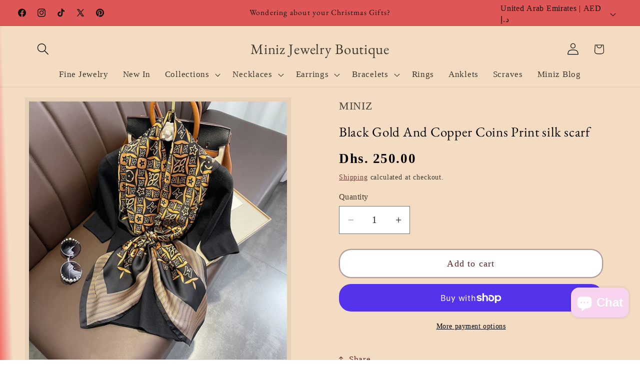

--- FILE ---
content_type: text/html; charset=utf-8
request_url: https://www.myminiz.com/recommendations/products?limit=4&product_id=7304106606784&section_id=template--19675118895296__related-products
body_size: 1641
content:
<section id="shopify-section-template--19675118895296__related-products" class="shopify-section section"><link href="//www.myminiz.com/cdn/shop/t/55/assets/component-card.css?v=120341546515895839841765562115" rel="stylesheet" type="text/css" media="all" />
<link href="//www.myminiz.com/cdn/shop/t/55/assets/component-price.css?v=47596247576480123001765562124" rel="stylesheet" type="text/css" media="all" />
<link href="//www.myminiz.com/cdn/shop/t/55/assets/section-related-products.css?v=80324771040738084201765562178" rel="stylesheet" type="text/css" media="all" />

<style data-shopify>.section-template--19675118895296__related-products-padding {
    padding-top: 12px;
    padding-bottom: 60px;
  }

  @media screen and (min-width: 750px) {
    .section-template--19675118895296__related-products-padding {
      padding-top: 16px;
      padding-bottom: 80px;
    }
  }</style><div class="color-scheme-7033040b-ed12-40fa-90f4-20e3000510f8 gradient">
  <product-recommendations
    class="related-products page-width section-template--19675118895296__related-products-padding isolate"
    data-url="/recommendations/products?limit=4"
    data-section-id="template--19675118895296__related-products"
    data-product-id="7304106606784"
  >
    
      <h2 class="related-products__heading inline-richtext h2">
        You May also Like
      </h2>
      <ul
        class="grid product-grid grid--4-col-desktop grid--1-col-tablet-down"
        role="list"
      >
        
        
          <li class="grid__item">
            
<link href="//www.myminiz.com/cdn/shop/t/55/assets/component-rating.css?v=179577762467860590411765562125" rel="stylesheet" type="text/css" media="all" />
  <link href="//www.myminiz.com/cdn/shop/t/55/assets/component-volume-pricing.css?v=111870094811454961941765562128" rel="stylesheet" type="text/css" media="all" />

  <link href="//www.myminiz.com/cdn/shop/t/55/assets/component-price.css?v=47596247576480123001765562124" rel="stylesheet" type="text/css" media="all" />
  <link href="//www.myminiz.com/cdn/shop/t/55/assets/quick-order-list.css?v=86354568948591544181765562172" rel="stylesheet" type="text/css" media="all" />
  <link href="//www.myminiz.com/cdn/shop/t/55/assets/quantity-popover.css?v=160630540099520878331765562170" rel="stylesheet" type="text/css" media="all" />
<div class="card-wrapper product-card-wrapper underline-links-hover">
    <div
      class="
        card card--standard
         card--media
        
        
        
        
        
      "
      style="--ratio-percent: 100%;"
    >
      <div
        class="card__inner color-scheme-7033040b-ed12-40fa-90f4-20e3000510f8 gradient ratio"
        style="--ratio-percent: 100%;"
      ><div class="card__media">
            <div class="media media--transparent media--hover-effect">
              
              <img
                srcset="//www.myminiz.com/cdn/shop/products/ds.jpg?v=1656790127&width=165 165w,//www.myminiz.com/cdn/shop/products/ds.jpg?v=1656790127&width=360 360w,//www.myminiz.com/cdn/shop/products/ds.jpg?v=1656790127&width=533 533w,//www.myminiz.com/cdn/shop/products/ds.jpg?v=1656790127 600w
                "
                src="//www.myminiz.com/cdn/shop/products/ds.jpg?v=1656790127&width=533"
                sizes="(min-width: 1500px) 342px, (min-width: 990px) calc((100vw - 130px) / 4), (min-width: 750px) calc((100vw - 120px) / 3), calc((100vw - 35px) / 2)"
                alt="Silk Scarf-Pony black edge"
                class="motion-reduce"
                
                  loading="lazy"
                
                width="600"
                height="600"
              >
              
</div>
          </div><div class="card__content">
          <div class="card__information">
            <h3
              class="card__heading"
              
            >
              <a
                href="/products/silk-scarf-pony-black-edge?pr_prod_strat=e5_desc&pr_rec_id=138b9b0a4&pr_rec_pid=7304095498432&pr_ref_pid=7304106606784&pr_seq=uniform"
                id="StandardCardNoMediaLink--7304095498432"
                class="full-unstyled-link"
                aria-labelledby="StandardCardNoMediaLink--7304095498432 NoMediaStandardBadge--7304095498432"
              >
                Silk Scarf-Pony black edge
              </a>
            </h3>
          </div>
          <div class="card__badge top left"></div>
        </div>
      </div>
      <div class="card__content">
        <div class="card__information">
          <h3
            class="card__heading h5"
            
              id="title--7304095498432"
            
          >
            <a
              href="/products/silk-scarf-pony-black-edge?pr_prod_strat=e5_desc&pr_rec_id=138b9b0a4&pr_rec_pid=7304095498432&pr_ref_pid=7304106606784&pr_seq=uniform"
              id="CardLink--7304095498432"
              class="full-unstyled-link"
              aria-labelledby="CardLink--7304095498432 Badge--7304095498432"
            >
              Silk Scarf-Pony black edge
            </a>
          </h3>
          <div class="card-information"><span class="caption-large light"></span>
<div
    class="
      price "
  >
    <div class="price__container"><div class="price__regular"><span class="visually-hidden visually-hidden--inline">Regular price</span>
          <span class="price-item price-item--regular">
            Dhs. 115.00
          </span></div>
      <div class="price__sale">
          <span class="visually-hidden visually-hidden--inline">Regular price</span>
          <span>
            <s class="price-item price-item--regular">
              
                
              
            </s>
          </span><span class="visually-hidden visually-hidden--inline">Sale price</span>
        <span class="price-item price-item--sale price-item--last">
          Dhs. 115.00
        </span>
      </div></div></div>


</div>
        </div>
        
        
        <div class="card__badge top left"></div>
      </div>
    </div>
  </div>
          </li>
          <li class="grid__item">
            
<div class="card-wrapper product-card-wrapper underline-links-hover">
    <div
      class="
        card card--standard
         card--media
        
        
        
        
        
      "
      style="--ratio-percent: 100%;"
    >
      <div
        class="card__inner color-scheme-7033040b-ed12-40fa-90f4-20e3000510f8 gradient ratio"
        style="--ratio-percent: 100%;"
      ><div class="card__media">
            <div class="media media--transparent media--hover-effect">
              
              <img
                srcset="//www.myminiz.com/cdn/shop/products/uutyuyru.jpg?v=1656792862&width=165 165w,//www.myminiz.com/cdn/shop/products/uutyuyru.jpg?v=1656792862&width=360 360w,//www.myminiz.com/cdn/shop/products/uutyuyru.jpg?v=1656792862&width=533 533w,//www.myminiz.com/cdn/shop/products/uutyuyru.jpg?v=1656792862&width=720 720w,//www.myminiz.com/cdn/shop/products/uutyuyru.jpg?v=1656792862 820w
                "
                src="//www.myminiz.com/cdn/shop/products/uutyuyru.jpg?v=1656792862&width=533"
                sizes="(min-width: 1500px) 342px, (min-width: 990px) calc((100vw - 130px) / 4), (min-width: 750px) calc((100vw - 120px) / 3), calc((100vw - 35px) / 2)"
                alt="Retro Chinese Style Black Gold Phoenix Print silk scarf"
                class="motion-reduce"
                
                  loading="lazy"
                
                width="820"
                height="820"
              >
              
</div>
          </div><div class="card__content">
          <div class="card__information">
            <h3
              class="card__heading"
              
            >
              <a
                href="/products/retro-chinese-style-black-gold-phoenix-print-silk-scarf?pr_prod_strat=e5_desc&pr_rec_id=138b9b0a4&pr_rec_pid=7304126759104&pr_ref_pid=7304106606784&pr_seq=uniform"
                id="StandardCardNoMediaLink--7304126759104"
                class="full-unstyled-link"
                aria-labelledby="StandardCardNoMediaLink--7304126759104 NoMediaStandardBadge--7304126759104"
              >
                Retro Chinese Style Black Gold Phoenix Print silk scarf
              </a>
            </h3>
          </div>
          <div class="card__badge top left"></div>
        </div>
      </div>
      <div class="card__content">
        <div class="card__information">
          <h3
            class="card__heading h5"
            
              id="title--7304126759104"
            
          >
            <a
              href="/products/retro-chinese-style-black-gold-phoenix-print-silk-scarf?pr_prod_strat=e5_desc&pr_rec_id=138b9b0a4&pr_rec_pid=7304126759104&pr_ref_pid=7304106606784&pr_seq=uniform"
              id="CardLink--7304126759104"
              class="full-unstyled-link"
              aria-labelledby="CardLink--7304126759104 Badge--7304126759104"
            >
              Retro Chinese Style Black Gold Phoenix Print silk scarf
            </a>
          </h3>
          <div class="card-information"><span class="caption-large light"></span>
<div
    class="
      price "
  >
    <div class="price__container"><div class="price__regular"><span class="visually-hidden visually-hidden--inline">Regular price</span>
          <span class="price-item price-item--regular">
            Dhs. 225.00
          </span></div>
      <div class="price__sale">
          <span class="visually-hidden visually-hidden--inline">Regular price</span>
          <span>
            <s class="price-item price-item--regular">
              
                
              
            </s>
          </span><span class="visually-hidden visually-hidden--inline">Sale price</span>
        <span class="price-item price-item--sale price-item--last">
          Dhs. 225.00
        </span>
      </div></div></div>


</div>
        </div>
        
        
        <div class="card__badge top left"></div>
      </div>
    </div>
  </div>
          </li>
          <li class="grid__item">
            
<div class="card-wrapper product-card-wrapper underline-links-hover">
    <div
      class="
        card card--standard
         card--media
        
        
        
        
        
      "
      style="--ratio-percent: 100%;"
    >
      <div
        class="card__inner color-scheme-7033040b-ed12-40fa-90f4-20e3000510f8 gradient ratio"
        style="--ratio-percent: 100%;"
      ><div class="card__media">
            <div class="media media--transparent media--hover-effect">
              
              <img
                srcset="//www.myminiz.com/cdn/shop/products/ttt.jpg?v=1656790170&width=165 165w,//www.myminiz.com/cdn/shop/products/ttt.jpg?v=1656790170&width=360 360w,//www.myminiz.com/cdn/shop/products/ttt.jpg?v=1656790170&width=533 533w,//www.myminiz.com/cdn/shop/products/ttt.jpg?v=1656790170 600w
                "
                src="//www.myminiz.com/cdn/shop/products/ttt.jpg?v=1656790170&width=533"
                sizes="(min-width: 1500px) 342px, (min-width: 990px) calc((100vw - 130px) / 4), (min-width: 750px) calc((100vw - 120px) / 3), calc((100vw - 35px) / 2)"
                alt="Silk Scarf-Navy black edge"
                class="motion-reduce"
                
                  loading="lazy"
                
                width="600"
                height="600"
              >
              
</div>
          </div><div class="card__content">
          <div class="card__information">
            <h3
              class="card__heading"
              
            >
              <a
                href="/products/silk-scarf-navy-black-edge?pr_prod_strat=e5_desc&pr_rec_id=138b9b0a4&pr_rec_pid=7304096612544&pr_ref_pid=7304106606784&pr_seq=uniform"
                id="StandardCardNoMediaLink--7304096612544"
                class="full-unstyled-link"
                aria-labelledby="StandardCardNoMediaLink--7304096612544 NoMediaStandardBadge--7304096612544"
              >
                Silk Scarf-Navy black edge
              </a>
            </h3>
          </div>
          <div class="card__badge top left"></div>
        </div>
      </div>
      <div class="card__content">
        <div class="card__information">
          <h3
            class="card__heading h5"
            
              id="title--7304096612544"
            
          >
            <a
              href="/products/silk-scarf-navy-black-edge?pr_prod_strat=e5_desc&pr_rec_id=138b9b0a4&pr_rec_pid=7304096612544&pr_ref_pid=7304106606784&pr_seq=uniform"
              id="CardLink--7304096612544"
              class="full-unstyled-link"
              aria-labelledby="CardLink--7304096612544 Badge--7304096612544"
            >
              Silk Scarf-Navy black edge
            </a>
          </h3>
          <div class="card-information"><span class="caption-large light"></span>
<div
    class="
      price "
  >
    <div class="price__container"><div class="price__regular"><span class="visually-hidden visually-hidden--inline">Regular price</span>
          <span class="price-item price-item--regular">
            Dhs. 115.00
          </span></div>
      <div class="price__sale">
          <span class="visually-hidden visually-hidden--inline">Regular price</span>
          <span>
            <s class="price-item price-item--regular">
              
                
              
            </s>
          </span><span class="visually-hidden visually-hidden--inline">Sale price</span>
        <span class="price-item price-item--sale price-item--last">
          Dhs. 115.00
        </span>
      </div></div></div>


</div>
        </div>
        
        
        <div class="card__badge top left"></div>
      </div>
    </div>
  </div>
          </li>
          <li class="grid__item">
            
<div class="card-wrapper product-card-wrapper underline-links-hover">
    <div
      class="
        card card--standard
         card--media
        
        
        
        
        
      "
      style="--ratio-percent: 100%;"
    >
      <div
        class="card__inner color-scheme-7033040b-ed12-40fa-90f4-20e3000510f8 gradient ratio"
        style="--ratio-percent: 100%;"
      ><div class="card__media">
            <div class="media media--transparent media--hover-effect">
              
              <img
                srcset="//www.myminiz.com/cdn/shop/products/yyy.jpg?v=1656790213&width=165 165w,//www.myminiz.com/cdn/shop/products/yyy.jpg?v=1656790213&width=360 360w,//www.myminiz.com/cdn/shop/products/yyy.jpg?v=1656790213&width=533 533w,//www.myminiz.com/cdn/shop/products/yyy.jpg?v=1656790213 600w
                "
                src="//www.myminiz.com/cdn/shop/products/yyy.jpg?v=1656790213&width=533"
                sizes="(min-width: 1500px) 342px, (min-width: 990px) calc((100vw - 130px) / 4), (min-width: 750px) calc((100vw - 120px) / 3), calc((100vw - 35px) / 2)"
                alt="Luxury Silk Scarf-Pink"
                class="motion-reduce"
                
                  loading="lazy"
                
                width="600"
                height="600"
              >
              
</div>
          </div><div class="card__content">
          <div class="card__information">
            <h3
              class="card__heading"
              
            >
              <a
                href="/products/luxury-silk-scarf-pink?pr_prod_strat=e5_desc&pr_rec_id=138b9b0a4&pr_rec_pid=7304097431744&pr_ref_pid=7304106606784&pr_seq=uniform"
                id="StandardCardNoMediaLink--7304097431744"
                class="full-unstyled-link"
                aria-labelledby="StandardCardNoMediaLink--7304097431744 NoMediaStandardBadge--7304097431744"
              >
                Luxury Silk Scarf-Pink
              </a>
            </h3>
          </div>
          <div class="card__badge top left"></div>
        </div>
      </div>
      <div class="card__content">
        <div class="card__information">
          <h3
            class="card__heading h5"
            
              id="title--7304097431744"
            
          >
            <a
              href="/products/luxury-silk-scarf-pink?pr_prod_strat=e5_desc&pr_rec_id=138b9b0a4&pr_rec_pid=7304097431744&pr_ref_pid=7304106606784&pr_seq=uniform"
              id="CardLink--7304097431744"
              class="full-unstyled-link"
              aria-labelledby="CardLink--7304097431744 Badge--7304097431744"
            >
              Luxury Silk Scarf-Pink
            </a>
          </h3>
          <div class="card-information"><span class="caption-large light"></span>
<div
    class="
      price "
  >
    <div class="price__container"><div class="price__regular"><span class="visually-hidden visually-hidden--inline">Regular price</span>
          <span class="price-item price-item--regular">
            Dhs. 115.00
          </span></div>
      <div class="price__sale">
          <span class="visually-hidden visually-hidden--inline">Regular price</span>
          <span>
            <s class="price-item price-item--regular">
              
                
              
            </s>
          </span><span class="visually-hidden visually-hidden--inline">Sale price</span>
        <span class="price-item price-item--sale price-item--last">
          Dhs. 115.00
        </span>
      </div></div></div>


</div>
        </div>
        
        
        <div class="card__badge top left"></div>
      </div>
    </div>
  </div>
          </li>
      </ul>
    
  </product-recommendations>
  </div>


</section>

--- FILE ---
content_type: text/javascript
request_url: https://www.myminiz.com/cdn/shop/t/55/assets/localization-form.js?v=144176611646395275351765562164
body_size: 676
content:
customElements.get("localization-form")||customElements.define("localization-form",class extends HTMLElement{constructor(){super(),this.mql=window.matchMedia("(min-width: 750px)"),this.header=document.querySelector(".header-wrapper"),this.elements={input:this.querySelector('input[name="locale_code"], input[name="country_code"]'),button:this.querySelector("button.localization-form__select"),panel:this.querySelector(".disclosure__list-wrapper"),search:this.querySelector('input[name="country_filter"]'),closeButton:this.querySelector(".country-selector__close-button"),resetButton:this.querySelector(".country-filter__reset-button"),searchIcon:this.querySelector(".country-filter__search-icon"),liveRegion:this.querySelector("#sr-country-search-results")},this.addEventListener("keyup",this.onContainerKeyUp.bind(this)),this.addEventListener("keydown",this.onContainerKeyDown.bind(this)),this.addEventListener("focusout",this.closeSelector.bind(this)),this.elements.button.addEventListener("click",this.openSelector.bind(this)),this.elements.search&&(this.elements.search.addEventListener("keyup",this.filterCountries.bind(this)),this.elements.search.addEventListener("focus",this.onSearchFocus.bind(this)),this.elements.search.addEventListener("blur",this.onSearchBlur.bind(this)),this.elements.search.addEventListener("keydown",this.onSearchKeyDown.bind(this))),this.elements.closeButton&&this.elements.closeButton.addEventListener("click",this.hidePanel.bind(this)),this.elements.resetButton&&(this.elements.resetButton.addEventListener("click",this.resetFilter.bind(this)),this.elements.resetButton.addEventListener("mousedown",event=>event.preventDefault())),this.querySelectorAll("a").forEach(item=>item.addEventListener("click",this.onItemClick.bind(this)))}hidePanel(){this.elements.button.setAttribute("aria-expanded","false"),this.elements.panel.setAttribute("hidden",!0),this.elements.search&&(this.elements.search.value="",this.filterCountries(),this.elements.search.setAttribute("aria-activedescendant","")),document.body.classList.remove("overflow-hidden-mobile"),document.querySelector(".menu-drawer").classList.remove("country-selector-open"),this.header.preventHide=!1}onContainerKeyDown(event){const focusableItems=Array.from(this.querySelectorAll("a")).filter(item=>!item.parentElement.classList.contains("hidden"));let focusedItemIndex=focusableItems.findIndex(item=>item===document.activeElement),itemToFocus;switch(event.code.toUpperCase()){case"ARROWUP":event.preventDefault(),itemToFocus=focusedItemIndex>0?focusableItems[focusedItemIndex-1]:focusableItems[focusableItems.length-1],itemToFocus.focus();break;case"ARROWDOWN":event.preventDefault(),itemToFocus=focusedItemIndex<focusableItems.length-1?focusableItems[focusedItemIndex+1]:focusableItems[0],itemToFocus.focus();break}this.elements.search&&setTimeout(()=>{focusedItemIndex=focusableItems.findIndex(item=>item===document.activeElement),focusedItemIndex>-1?this.elements.search.setAttribute("aria-activedescendant",focusableItems[focusedItemIndex].id):this.elements.search.setAttribute("aria-activedescendant","")})}onContainerKeyUp(event){switch(event.preventDefault(),event.code.toUpperCase()){case"ESCAPE":if(this.elements.button.getAttribute("aria-expanded")=="false")return;this.hidePanel(),event.stopPropagation(),this.elements.button.focus();break;case"SPACE":if(this.elements.button.getAttribute("aria-expanded")=="true")return;this.openSelector();break}}onItemClick(event){event.preventDefault();const form=this.querySelector("form");this.elements.input.value=event.currentTarget.dataset.value,form&&form.submit()}openSelector(){this.elements.button.focus(),this.elements.panel.toggleAttribute("hidden"),this.elements.button.setAttribute("aria-expanded",(this.elements.button.getAttribute("aria-expanded")==="false").toString()),document.body.classList.contains("overflow-hidden-tablet")||document.body.classList.add("overflow-hidden-mobile"),this.elements.search&&this.mql.matches&&this.elements.search.focus(),this.hasAttribute("data-prevent-hide")&&(this.header.preventHide=!0),document.querySelector(".menu-drawer").classList.add("country-selector-open")}closeSelector(event){(event.target.classList.contains("country-selector__overlay")||!this.contains(event.target)||!this.contains(event.relatedTarget))&&this.hidePanel()}normalizeString(str){return str.normalize("NFD").replace(/\p{Diacritic}/gu,"").toLowerCase()}filterCountries(){const searchValue=this.normalizeString(this.elements.search.value),popularCountries=this.querySelector(".popular-countries"),allCountries=this.querySelectorAll("a");let visibleCountries=allCountries.length;this.elements.resetButton.classList.toggle("hidden",!searchValue),popularCountries&&popularCountries.classList.toggle("hidden",searchValue),allCountries.forEach(item=>{this.normalizeString(item.querySelector(".country").textContent).indexOf(searchValue)>-1?(item.parentElement.classList.remove("hidden"),visibleCountries++):(item.parentElement.classList.add("hidden"),visibleCountries--)}),this.elements.liveRegion&&(this.elements.liveRegion.innerHTML=window.accessibilityStrings.countrySelectorSearchCount.replace("[count]",visibleCountries)),this.querySelector(".country-selector").scrollTop=0,this.querySelector(".country-selector__list").scrollTop=0}resetFilter(event){event.stopPropagation(),this.elements.search.value="",this.filterCountries(),this.elements.search.focus()}onSearchFocus(){this.elements.searchIcon.classList.add("country-filter__search-icon--hidden")}onSearchBlur(){this.elements.search.value||this.elements.searchIcon.classList.remove("country-filter__search-icon--hidden")}onSearchKeyDown(event){event.code.toUpperCase()==="ENTER"&&event.preventDefault()}});
//# sourceMappingURL=/cdn/shop/t/55/assets/localization-form.js.map?v=144176611646395275351765562164
